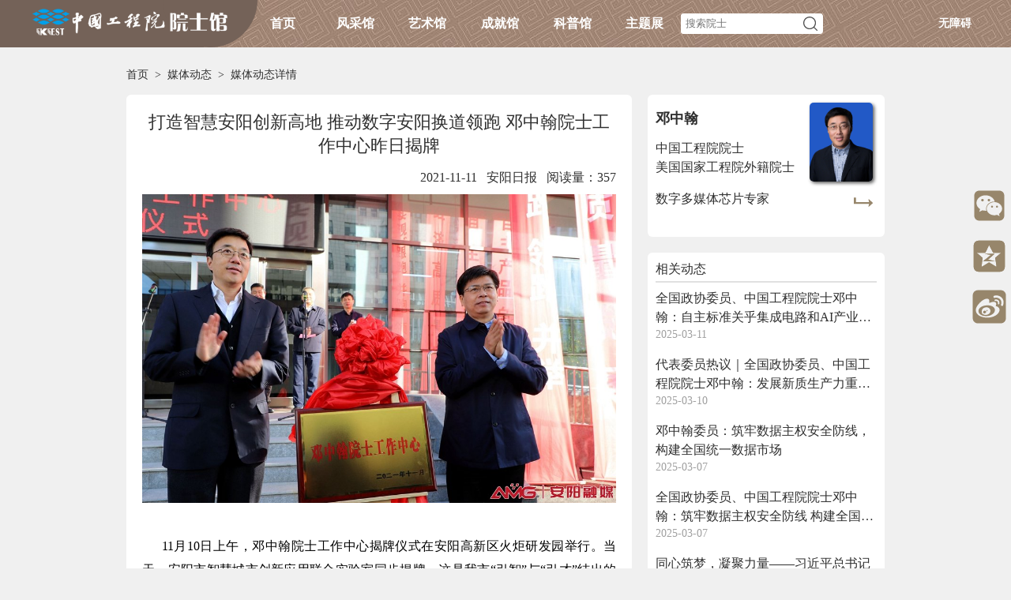

--- FILE ---
content_type: text/html; charset=utf-8
request_url: https://ysg.ckcest.cn/ysgNews/1740032.html
body_size: 137654
content:

<!DOCTYPE html>
<html>
<head>
    
    
<title>中国工程院院士馆-院士动态-院士资讯</title>
<meta charset="UTF-8"/>
<meta http-equiv="X-UA-Compatible" content="IE=edge"/>
<meta name="keywords" content="中国工程院，院士新闻，朱光亚，宋健，徐匡迪，周济，李晓红，钟志华，王辰，吴曼青，李仲平，邓秀新，陈建峰，钟南山，马伟明，院士"/>
<meta name="description" content="中国工程院院士馆-院士新闻，收集院士的报道、新闻、资讯、动态等信息，全面展示和院士相关的热点新闻、行业新闻、科技资讯，宣传院士先进事迹，科普工程科技知识。白春礼讲话,李晓红讲话,丁仲礼讲话,侯建国讲话,陈左宁讲话,钟志华讲话"/>
<meta name="viewport" content="width=1200,initial-scale=1,user-scalable=no"/>


    

<script>
    /*var _hmt = _hmt || [];
    (function() {
        var hm = document.createElement("script");
        hm.src = "https://hm.baidu.com/hm.js?34278df1484baad5486ce76346ba7ec4";
        var s = document.getElementsByTagName("script")[0];
        s.parentNode.insertBefore(hm, s);
    })();*/
</script>

<script>
    var _hmt = _hmt || [];
    (function() {
        var hm = document.createElement("script");
        hm.src = "https://hm.baidu.com/hm.js?43dd97fc0f49e90f45e0e9f24560305b";
        var s = document.getElementsByTagName("script")[0];
        s.parentNode.insertBefore(hm, s);
    })();
</script>

<script>
    var _hmt = _hmt || [];
    (function() {
        var hm = document.createElement("script");
        hm.src = "https://hm.baidu.com/hm.js?1c88728e6cd36015f274a8acc24af8a9";
        var s = document.getElementsByTagName("script")[0];
        s.parentNode.insertBefore(hm, s);
    })();
</script>

<script>
    var _hmt = _hmt || [];
    (function() {
        var hm = document.createElement("script");
        hm.src = "https://hm.baidu.com/hm.js?789fd650fa0be6a2a064d019d890b87f";
        var s = document.getElementsByTagName("script")[0];
        s.parentNode.insertBefore(hm, s);
    })();
</script>

<script>
    var ___domain = 'https://api.log.ckcest.cn';
    var _YS = _YS || [];
    _YS.push(['appId', '2c91f8b27376217801738ee5483e001f']);
    _YS.push(['domain', ___domain]);
    // 如需添加自定义信息,可以将下面注释放开
    // _YS.push(['_setAccount', '自定义信息']);
    _YS.syserror = [];
    window.onerror = function(error) {
        try {
            var msg;
            for (var i = 0; i < arguments.length; i++) {
                if (i == 0 || i == 2) {
                    msg += " | " + arguments[i];
                }
            }
            if (msg.length > 0 ) {
                _YS.syserror.push('syserror:'+msg);
            }
            return true;
        } catch (e) { };
    };
    var collect = document.createElement('script');
    collect.type = 'text/javascript';
    collect.async = true;
    collect.src = ___domain + '/javascripts/collect.js';
    var s = document.getElementsByTagName('script')[0];
    s.parentNode.insertBefore(collect, s);
</script>


    
    
    <link rel="stylesheet" type="text/css" href="/public/commonRes/common.css"/>
    <link rel="stylesheet" type="text/css" href="/public/viewRes/news/detail.css?V=20210630"/>
    <script type="text/javascript" src="/public/commonRes/plugin/jquery/jquery-1.12.4-min.js"></script>
    <script type="text/javascript" src="/public/viewRes/news/detail.js"></script>
</head>
<body>




<script src="/public/commonRes/plugin/layer/layer.js"></script>

<script src="/public/commonRes/plugin/jquery-qrcode/jquery.qrcode.min.js"></script>
<link rel="stylesheet" type="text/css" href="/public/commonRes/share/share.css?v=20210121"/>



<div class="share_box">
  <div class="shareWeixiIcon">
    <img title="微信分享" class="share_icon" src="/public/commonRes/share/wechat_icon.svg"/>
  </div>
  <div class="shareQQIcon">
    <img title="qq分享" class="share_icon" src="/public/commonRes/share/qq_icon.svg"/>
  </div>
  <div class="shareWeiboIcon">
    <img title="微博分享" class="share_icon" src="/public/commonRes/share/microblog_icon.svg"/>
  </div>
</div>

<div class="wx-qrcode-wrapper">
  <!-- 生成的二维码容器 -->
  <div id="qrcode"></div>
</div>

<script src="/public/commonRes/share/share.js?v=20210108"></script>




<link rel="stylesheet" type="text/css" href="/public/commonRes/header/header.css?v=20210120"/>
<div class="header_all">
  <div class="header_left"></div>
  <div class="header_main">
    <div class="header_logoBox">
      <a href="/html/index.html"><img src="/public/commonRes/img/logo_temp.png?v=20210120"/></a>
    </div>
    
    <ul class="header_navBar">
      <li><a href="/html/index.html">首页</a></li>
      <!--<li><a href="/ysgList/index.html">院士列表</a></li>-->
      
        <li>
          <a href="/ysgElegant/index.html">风采馆</a>
          <span class="header_tri"></span>
          <ul class="header_subNav">
            
              <li><a href="/ysgElegant/photo.html">院士映像</a></li>
            
            
                <li><a href="/ysgElegant/video.html">院士视频</a></li>
            
            
                <li><a href="/ysgElegant/book.html">传记文集</a></li>
            
            
              <li><a href="/ysgElegant/portrait.html">院士肖像</a></li>
            
          </ul>
        </li>
      
      
        <li>
          <a href="/ysgArt/index.html">艺术馆</a>
          <span class="header_tri"></span>
          <ul class="header_subNav">
            <li><a href="/ysgArt/calligraphy.html">书法作品</a></li>
            <li><a href="/ysgArt/painting.html">绘画作品</a></li>
            <li><a href="/ysgArt/script.html">院士手稿</a></li>
            <li><a href="/ysgArt/essay.html">诗词随笔</a></li>
            
          </ul>
        </li>
      
      
        <li>
          <a href="/ysgAchievement/index.html">成就馆</a>
          <span class="header_tri"></span>
          <ul class="header_subNav">
            <li><a href="/ysgAchievement/repBuilding.html">建筑设计</a></li>
            <li><a href="/ysgAchievement/ieid.html">成果对接</a></li>
            
            
            
            <li><a href="/ysgAchievement/technology.html">科技动态</a></li>
            <li><a href="/ysgAchievement/ideal.html">院士思想</a></li>
          </ul>
        </li>
      
      
        <li>
          <a href="/ysgPopSci/index.html">科普馆</a>
          <span class="header_tri"></span>
          <ul class="header_subNav">
            <li><a href="/ysgPopSci/techTalk.html">院士谈科技</a></li>
            <li><a href="/ysgPopSci/book.html">院士科普书系</a></li>
            
            <li><a href="/ysgPopSci/principal.html">院士演讲稿</a></li>
            
          </ul>
        </li>
      
      <li>
        <div class="noSelect">主题展</div>
        <span class="header_tri"></span>
        <ul class="header_subNav">
          
          
          <li><a href="/hykxjjs/index.html" title="科学家精神">科学家精神</a></li>
          
          
          
          <li><a href="/kxdyk/index.html" title="开学第一课">开学第一课</a></li>
          
          
          
          
        </ul>
      </li>
    </ul>
    <div class="header_searchBar">
      <a href="/ysgList/index.html" style="display: none;"></a>
      <form class="header_form" method="get" action="/ysgList/index.html" enctype="application/x-www-form-urlencoded">
        <div class="header_searchBox">
          
          <input type="text" name="hidden" value="hidden" style="display: none;" disabled="disabled"/>
          <input type="text" placeholder="搜索院士" maxlength="50" name="keywords" class="header_input" autocomplete="off"/>
          
          <img src="/public/commonRes/svg/search_gray.svg" class="header_searchIcon pointer"/>
        </div>
      </form>
    </div>
    
    <div class="header_login">
      <div href="javascript:;" onclick="aria.start()">无障碍</div>
      <div class="login">登录</div>
      <div class="login_success">
        <div class="userName noWrap" data-isAcademician></div>
        <div>|</div>
        <div class="loginOut">退出</div>
      </div>
    </div>
    </div>
  </div>
  <div class="header_right"></div>
  <div class="header_sub_bg"></div>
</div>
<!--适老化-->
<script defer async type="text/javascript" src="//wza.cae.cn/dist/aria.js?appid=0d570fd5cc725a2709a966c91753da42" charset="utf-8"></script>
<script src="/public/commonRes/header/header.js?v=20210108"></script>
<!--用户登录-->
<!--用户登录（单点登录）-->
<link rel="stylesheet" type="text/css" href="/public/commonRes/plugin/zeroModal/zeroModal.css"/>
<script type="text/javascript" src="/public/commonRes/plugin/zeroModal/zeroModal.min.js"></script>
<!--登录窗口--->
<link rel="stylesheet" href="https://sso.ckcest.cn/styles/loginsmall.css">
<script type="text/javascript" src="https://sso.ckcest.cn/js/loginsmall.js"></script>

<script type="text/javascript">
    // let loginUrl = 'http://localhost/gMmq2AyR/front/shrio-cas';
    //正式
    let ssoUrl = 'https://ysg.ckcest.cn';
    //let ssoUrl = 'http://localhost';
    let loginSmallOpts = new LoginSmall({
        //弹出小窗登录，初始加载空白页面
        loginBlankUrl: ssoUrl+'/login/login_blank.html',
        //小窗登录，登录完成，回跳登录状态页
        loginResultUrl: ssoUrl+'/login/login_result.html',
        loginUrl : ssoUrl
    });
    //空白页是否加载完成
    let loginLoadFlag = false;
    $('.login').on('click',function(){
        //window.location.href = loginUrl;
        zeroModal.show({
            iframe: true,
            url: loginSmallOpts.loginBlankUrl,
            //弹窗宽度
            width: loginSmallOpts.width+'',
            //弹窗高度
            height: loginSmallOpts.height+'',
            cancel: false,
            onComplete:function () {
                //修改iframe地址为真实登录地址，解决跨域问题
                if(!loginLoadFlag){
                    $(".zeromodal-frame").attr("src",loginSmallOpts.loginUrl);
                    loginLoadFlag = true;
                }
            },
            onClosed:function () {
                loginLoadFlag = false;
            }
        });
    });

</script>
<!--验证用户登录-->
<script src="https://sso.ckcest.cn/js/loginhelper.js "></script>
<script>
  let isLoginUrl = 'https://ysg.ckcest.cn/gMmq2AyR/login/tokenLogin';
  let loginOutUrl = 'https://ysg.ckcest.cn/gMmq2AyR/front/loginout';
  let loginUrl = 'https://ysg.ckcest.cn/gMmq2AyR/front/shrio-cas?';
  //退出
  $('.loginOut').on('click',function(){
    window.location.href= loginOutUrl;
  })
  function checkIsLogin() {
    /**
     * 检查当前SSO的登录状态
     * @param appKey 由知识中心统一用户颁发的接入key
     * @param checkUrl 如果传入null或''，将取值当前登录地址，传入的checkUrl需要以http或者https开头
     * @param callback
     * 第一个参数：为sso的登录状态，true表示sso已登录或知领名片已登录，false表示sso未登录。
     * 第二个参数：当第一个参数为true时，第二个参数才有意义
     * loginType：当前sso的登录方式，sso/card分别表示知识中心sso/知领名片
     * url：当loginType为sso时，该参数有意义，url为当前浏览器地址或传入的url(checkUrl)，并附带ticket。
     *result：当loginType为card时，该参数有意义，暂时可以不管该返回值的意义。
     * 一般使用办法：当第一个参数为true时，可依据自身系统的登录状态，发起登录请求。
     *当第一个参数为false时，可依据自身系统的登录状态，执行退出登录请求。
     */
    checkSSOStatus ('8CCK19Do9pp6bJbl','',function (loginStatus,loginResult) {
      //获取当前系统用户是否登录,按照实际情况替换
      $.ajax(isLoginUrl, {
        method: "get",
        dataType: "json",
        success: function (data) {
          //若登录成功显示用户信息
          if(data.status == 200){
            $('.login').hide();
            $('.login_success div').show();
            $('.userName').text(data.data.username);
            $('.userName').attr("title",data.data.username);
          }else{
            $('.login').show();
            $('.login_success div').hide();
          }
          if (loginStatus && data.status != 200) {
            //SSO已登录且当前系统未登录
            //模拟登录点击行为，跳转到登录页
            console.info("需要登录");
            let url = loginUrl + loginResult.url.substring(loginResult.url.indexOf("ticket"), loginResult.url.indexOf("-sso-1") + 6)+"&type="+window.location.href;
            window.location.href = url;
          } else if(!loginStatus && data.status == 200){
            //SSO未登录且当前系统已登录
            console.info("需要退出");
            //模拟退出行为，跳转到退出页
            window.location.href= loginOutUrl;
          }
        },
        error: function (data) {
          console.info("请求当前系统检测是否登录-失败");
        }
      });
    });
  }
  $(function(){
    checkIsLogin();
  });
</script>


<div class="news_detail_main">
    
    
<style type="text/css">
    .common_breadcrumb{height: 30px;line-height: 30px;font-size: 14px;font-weight: normal;color: #2F2F2F;}
    .common_breadcrumb > a{color:#2F2F2F;}
    .common_breadcrumb > a:hover{color: #B22222;}
</style>
<div class="common_breadcrumb">
    <a href="/html/index.html">首页</a>
    &nbsp;&gt;&nbsp;
    
        
            <a href="/ysgNews/work/index.html">媒体动态</a>
            &nbsp;&gt;&nbsp;
        
    
        
            <span>媒体动态详情</span>
        
    
</div>
    <div class="news_detail_content">
        <div class="news_detail_left">
            <h1 class="news_detail_title1">打造智慧安阳创新高地 推动数字安阳换道领跑 邓中翰院士工作中心昨日揭牌</h1>
            <h1 class="news_detail_title2 noWrap">
                
                2021-11-11
                
                &nbsp;
                
                安阳日报
                
                
                <span>&nbsp;&nbsp;阅读量：357</span>
                
            </h1>
            
            <div class="news_detail_text">
                
                <figure class="image" style="text-align: center"><img src="[data-uri]" alt="邓中翰院士工作中心昨日揭牌"></figure><p style="margin-left:0cm;text-align:justify;">&ensp;</p><p style="margin-left:0cm;text-align:justify;"><span style="color:hsl(0,0%,0%);font-size:16px;">&ensp; &ensp; 11月10日上午，邓中翰院士工作中心揭牌仪式在安阳高新区火炬研发园举行。当天，安阳市智慧城市创新应用联合实验室同步揭牌。这是我市“引智”与“引才”结出的硕果，标志着我市牵手优秀技术团队、打造智慧安阳创新实战高地迈出了坚实的一步。</span></p><p style="margin-left:0cm;text-align:justify;">&ensp;</p><p style="margin-left:0cm;text-align:justify;"><span style="color:hsl(0,0%,0%);font-size:16px;">&ensp; &ensp; 中国工程院院士、“星光中国芯工程”总指挥邓中翰，市委书记袁家健共同为工作中心揭牌。市委副书记、市长高永，市委常委、常务副市长陈志伟，市委常委、秘书长董良鸿，副市长、市公安局局长欧阳报军，中星微技术股份有限公司联席总裁周大良出席揭牌仪式。</span></p><p style="margin-left:0cm;text-align:justify;">&ensp;</p><p style="margin-left:0cm;text-align:justify;"><span style="color:hsl(0,0%,0%);font-size:16px;">&ensp; &ensp; 高永在揭牌仪式上致辞。他说，安阳市委、市政府高度重视与中星微技术股份有限公司的战略合作，真诚希望邓中翰院士和中星微把安阳作为未来发展的重要战略基地，谋划布局更多项目，积极打造从技术研发、平台建设到生产制造、应用开发、集成示范的全链条协同创新格局，更好地分享安阳转型发展新机遇。市委、市政府将进一步强化合作精神和服务意识，有效整合各方资源，以最高的效率、最优的环境和最好的服务，为中星微在安发展壮大营造更加高效、宽松、便利的环境，让更多的技术创新成果落地安阳，更好地把创新力转化为现实生产力。</span></p><p style="margin-left:0cm;text-align:justify;">&ensp;</p><p style="margin-left:0cm;text-align:justify;"><span style="color:hsl(0,0%,0%);font-size:16px;">&ensp; &ensp; “双方此次合作，将开展智慧城市、视频云、产学研用联合创新，打造智慧安阳创新实战高地，对我国安防视频监控产业实现换道领跑和数字安阳建设具有重大意义。”邓中翰院士表示，中星微将集中最优秀的技术团队，以院士工作中心和实验室为依托，通过产学研模式，集合优势资源，为安阳数字城市建设提供强有力的技术支撑和人才培养，同时充分利用物联网、云计算、大数据、人工智能等前沿技术，开展前瞻性新技术、新课题、新应用的研究与开发，加速科技成果转化，为安阳全市信息化建设、打造安阳国家标准信息安全示范城市贡献力量。</span></p><p style="margin-left:0cm;text-align:justify;">&ensp;</p><p style="margin-left:0cm;text-align:justify;"><span style="color:hsl(0,0%,0%);font-size:16px;">&ensp; &ensp; 邓中翰院士是我国微电子学、大规模集成电路设计技术专家，中星微电子集团的创建人。他带领“星光中国芯工程”团队研发的“星光”系列数字多媒体芯片达到世界领先水平，两次荣获国家科技进步一等奖。</span></p><p style="margin-left:0cm;text-align:justify;">&ensp;</p><p style="margin-left:0cm;text-align:justify;"><span style="color:hsl(0,0%,0%);font-size:16px;">&ensp; &ensp; 据悉，邓中翰院士工作中心、安阳市智慧城市创新应用联合实验室正式运行后，将面向智慧城市和智慧视频应用两个方向，围绕智慧视频云、智慧城市、智慧交通、智慧教育、视频安全等打造全栈式人工智能垂直域体系，赋能数字安阳建设和视频安全生态。</span></p><p style="margin-left:0cm;text-align:justify;">&ensp;</p><p style="margin-left:0cm;text-align:justify;"><span style="color:hsl(0,0%,0%);font-size:16px;">&ensp; &ensp; 揭牌仪式前，袁家健一行还参观了院士工作中心。本报讯（记者刘云丽）</span></p>
                
            </div>
            <div class="news_detail_link">
                
                    
                    
                    
                    <a href="/target?https://www.anyang.gov.cn/2021/11-11/2285223.html" target="_blank" rel="noopener noreferrer">原文链接&gt;&gt;</a>
                
            </div>
        </div>
        <link rel="stylesheet" type="text/css" href="/public/commonRes/acInfoCard/acInfoCard.css"/>
        <div class="news_detail_right">
            
            
            <div class="news_detail_card" data-index="0">
                


<!--工程院内部账号可以进入科学院院士子站;isPrivilege 是用户登录后在全局存的一个标识；1表示工程院内部账号或院士账号；0:普通用户-->






    <a class="acInfo" href="#" onclick="toDetail(1602)">

        <div class="acInfoCard_acInfoBox ">
            <div class="acInfoCard_acInfoLeft">
                <h6 class="noWrap">邓中翰</h6>
                
                <div class="acInfoCard_branchInfo">
                    
                        
                        <h6 class="noWrap">中国工程院院士</h6>
                        
                    
                        
                        <h6 class="noWrap">美国国家工程院外籍院士</h6>
                        
                    
                </div>
                
                <div class="acInfoCard_speciality noWrapTwoLine">
                    数字多媒体芯片专家
                </div>
                
            </div>
            <div class="acInfoCard_acInfoRight">
                <div class="acInfoCard_avatar">
                    
                        <img class="img_fit_cover" src="//ysg.ckcest.cn/ysgOld/uploadfile/avatar/bf37400f-6326-4503-b137-cc6352ecf55c.png"/>
                    
                </div>
                
                    <img src="/public/commonRes/svg/jumpTo3.svg"/>
                
            </div>
        </div>

    </a>

<script>
    function toDetail(acInfoId){
        window.open("/html/details/"+acInfoId+"/index.html");
        //朱光亚院士需要先展示诞辰100周年，再进入子站
        /*if(acInfoId == 1804){
            layer.open({
                type: 2,
                title:false,
                /!*area: ['57%', '71%'], // 弹出层尺寸*!/
                area: ['70%', '88%'],
                fixed: false, // 是否固定位置
                content: '/anniversary/1804/index.html', // 需要弹出的页面URL
                end:function () {
                    window.open("/html/details/"+acInfoId+"/index.html");
                }
            });
        }else{
            window.open("/html/details/"+acInfoId+"/index.html");
        }*/
    }
</script>
            </div>
            
            
            
            
            
            <div class="news_detail_relative">
                <h6 class="news_detail_relative_title">
                    相关动态
                    
                    
                    
                </h6>
                <ul class="news_detail_relative_list">
                    
                    <li>
                        
                        
                        <a class="noWrapTwoLine" href="/ysgNews/1759841.html" target="_blank" rel="noopener noreferrer">全国政协委员、中国工程院院士邓中翰：自主标准关乎集成电路和AI产业话语权 | 两会专访</a>
                        
                        <h6>2025-03-11</h6>
                    </li>
                    
                    <li>
                        
                        
                        <a class="noWrapTwoLine" href="/ysgNews/1759801.html" target="_blank" rel="noopener noreferrer">代表委员热议｜全国政协委员、中国工程院院士邓中翰：发展新质生产力重在加强科技创新</a>
                        
                        <h6>2025-03-10</h6>
                    </li>
                    
                    <li>
                        
                        
                        <a class="noWrapTwoLine" href="/ysgNews/1759767.html" target="_blank" rel="noopener noreferrer">邓中翰委员：筑牢数据主权安全防线，构建全国统一数据市场</a>
                        
                        <h6>2025-03-07</h6>
                    </li>
                    
                    <li>
                        
                        
                        <a class="noWrapTwoLine" href="/ysgNews/1759726.html" target="_blank" rel="noopener noreferrer">全国政协委员、中国工程院院士邓中翰：筑牢数据主权安全防线  构建全国统一数据市场</a>
                        
                        <h6>2025-03-07</h6>
                    </li>
                    
                    <li>
                        
                        
                        <a class="noWrapTwoLine" href="/ysgNews/1757385.html" target="_blank" rel="noopener noreferrer">同心筑梦，凝聚力量——习近平总书记重要讲话为新时代新征程人民政协事业高质量发展指明方向</a>
                        
                        <h6>2024-09-21</h6>
                    </li>
                    
                    <li>
                        
                        
                        <a class="noWrapTwoLine" href="/ysgNews/1754734.html" target="_blank" rel="noopener noreferrer">人工智能赋能　共绘数字经济新蓝图——院士专家行（论坛）侧记</a>
                        
                        <h6>2024-05-24</h6>
                    </li>
                    
                </ul>
            </div>
            
            
            

<script type="text/javascript" src="/public/commonRes/plugin/swiper5/js/swiper.min.js"></script>
<link rel="stylesheet" type="text/css" href="/public/commonRes/plugin/swiper5/css/swiper.min.css"/>
<div id="news_advertisement_main" style="display: flow-root; margin-top: 20px;"></div>
<script>
  (function(){
  	$.ajax({
      url: '/advertisement/sideBar/news',
      type: 'get',
      success: function(htmlData){
      	$('#news_advertisement_main').html(htmlData);
      }
    });
  })();
</script>
        </div>
    </div>
</div>


<link rel="stylesheet" type="text/css" href="/public/commonRes/footer/footer.css?v=20210206" />
<div class="footer_main">
    <div class="footer_content">
        
<p>地址：北京市西城区冰窖口胡同2号&emsp;邮政信箱：北京8068信箱&emsp;邮编：100088&emsp;
    
        <a href="/aboutUs/index.html" target="_blank" rel="noopener noreferrer">关于我们</a>
    
    &nbsp&nbsp&nbsp<a href="/openData/index.html" target="_blank" rel="noopener noreferrer">数据开放平台</a>
    <!--isPrivilege 是用户登录后在全局存的一个标识；1表示工程院内部账号活院士账号-->
    
<!--    &nbsp&nbsp&nbsp<a href="https://ysg.ckcest.cn/ysgCMSZB/" target="_blank">我要编辑</a>-->
</p>
<p>电话：010-59300013&emsp;邮箱：ysg@ckcest.cn</p>
<p>Copyright©2012&nbsp;CKCEST&emsp;ICP备案号：京ICP备14021735号-2</p>
    </div>
</div>
<script type="text/javascript" src="/public/commonRes/footer/footer.js"></script>

</body>
</html>
<script>
    //相关媒体报道发表时间在两年以上的，考虑到原文链接可能发生调整，不提示原文链接地址
    (function () {
        $(function () {
            // 获取当前年份
            let currentYear = new Date().getFullYear();
            // 定义要隐藏的年份起始点
            let hideYearStart = currentYear - 2;
           //遍历所有指定类下的链接
            $(".news_detail_link a").each(function () {
                // 从链接文本中提取年份，这里直接提取四位数的年份假设日期格式固定
                let linkText = '2021-11-11'; // 先获取链接文本
                let linkYear = parseInt(linkText.match(/\d{4}/), 10); // 使用正则表达式提取四位数字作为年份
                // 如果链接文本中的年份小于要隐藏的年份起始点，则隐藏该链接
                if (linkYear < hideYearStart) {
                    $(this).hide();
                }
            });
        });
    }())
</script>

--- FILE ---
content_type: image/svg+xml
request_url: https://ysg.ckcest.cn/public/commonRes/share/microblog_icon.svg
body_size: 1603
content:
<?xml version="1.0" standalone="no"?><!DOCTYPE svg PUBLIC "-//W3C//DTD SVG 1.1//EN" "http://www.w3.org/Graphics/SVG/1.1/DTD/svg11.dtd"><svg t="1648794239775" class="icon" viewBox="0 0 1024 1024" version="1.1" xmlns="http://www.w3.org/2000/svg" p-id="6448" xmlns:xlink="http://www.w3.org/1999/xlink" width="32" height="32"><defs><style type="text/css">@font-face { font-family: feedback-iconfont; src: url("//at.alicdn.com/t/font_1031158_u69w8yhxdu.woff2?t=1630033759944") format("woff2"), url("//at.alicdn.com/t/font_1031158_u69w8yhxdu.woff?t=1630033759944") format("woff"), url("//at.alicdn.com/t/font_1031158_u69w8yhxdu.ttf?t=1630033759944") format("truetype"); }
</style></defs><path d="M437.248 472.405333c-131.072 6.144-237.226667 76.458667-237.226667 163.84 0 87.381333 106.154667 153.258667 237.226667 147.114667 131.072-6.144 237.568-88.064 237.568-175.786667C674.816 520.533333 568.661333 466.261333 437.248 472.405333L437.248 472.405333 437.248 472.405333zM526.677333 692.906667c-40.277333 51.882667-119.466667 77.141333-196.949333 35.498667C293.205333 708.266667 294.570667 669.013333 294.570667 669.013333s-15.36-123.562667 116.736-138.922667C543.402667 514.730667 566.954667 641.024 526.677333 692.906667L526.677333 692.906667 526.677333 692.906667zM438.272 609.962667c-8.533333 6.144-10.24 17.749333-5.461333 25.258667 4.437333 7.509333 14.677333 8.192 22.869333 2.048 8.192-6.485333 11.264-17.749333 6.826667-25.258667C458.069333 604.842667 448.170667 602.794667 438.272 609.962667L438.272 609.962667 438.272 609.962667zM375.808 627.029333c-24.576 2.389333-42.325333 23.893333-42.325333 44.714667 0 20.48 19.797333 34.816 44.373333 31.744 24.576-2.730667 44.373333-21.845333 44.373333-42.325333C422.570667 640.682667 404.138667 624.298667 375.808 627.029333L375.808 627.029333 375.808 627.029333zM845.824 35.84 181.248 35.84c-80.213333 0-145.408 65.194667-145.408 145.408l0 664.234667c0 80.213333 65.194667 145.408 145.408 145.408l664.234667 0c80.213333 0 145.408-65.194667 145.408-145.408L990.890667 181.248C991.232 101.034667 926.037333 35.84 845.824 35.84L845.824 35.84 845.824 35.84zM791.893333 665.941333c-53.930667 114.688-232.448 170.666667-364.544 160.426667-125.610667-9.898667-287.061333-51.541333-303.786667-203.434667 0 0-8.874667-68.949333 58.026667-157.696 0 0 95.914667-134.144 207.530667-172.373333 111.957333-37.888 124.928 26.282667 124.928 64.512-5.802667 32.426667-17.066667 51.2 24.917333 38.229333 0 0 109.909333-50.858667 155.306667-5.802667 36.522667 36.522667 6.144 86.698667 6.144 86.698667s-15.018667 16.725333 16.042667 22.869333C747.861333 505.514667 846.165333 550.912 791.893333 665.941333L791.893333 665.941333 791.893333 665.941333zM683.690667 348.501333c-11.946667 0-21.504-9.557333-21.504-21.504 0-11.946667 9.557333-21.845333 21.504-21.845333 0 0 134.826667-24.917333 118.784 119.808 0 0.682667 0 1.365333-0.341333 2.389333-1.365333 10.24-10.581333 18.090667-21.162667 18.090667-11.946667 0-21.845333-9.557333-21.845333-21.504C759.125333 423.936 780.288 327.338667 683.690667 348.501333L683.690667 348.501333 683.690667 348.501333zM911.36 464.554667 911.36 464.554667c-3.754667 24.576-16.042667 26.624-30.378667 26.624-17.408 0-31.402667-10.922667-31.402667-28.330667 0-15.018667 6.144-30.378667 6.144-30.378667 1.706667-6.485333 16.384-45.738667-9.557333-104.448-47.786667-80.554667-144.384-81.578667-155.989333-77.141333-11.605333 4.437333-28.330667 6.826667-28.330667 6.826667-17.408 0-31.402667-14.336-31.402667-31.402667 0-14.336 9.557333-26.624 22.869333-30.378667 0 0 0.341333-0.341333 0.682667-0.682667 1.024-0.341333 2.048-1.024 3.072-1.365333 13.312-2.730667 61.44-11.946667 107.861333-1.024C848.554667 212.309333 962.901333 292.864 911.36 464.554667L911.36 464.554667 911.36 464.554667zM911.36 464.554667" p-id="6449" fill="#97866b"></path></svg>

--- FILE ---
content_type: application/javascript; charset=UTF-8
request_url: https://ysg.ckcest.cn/public/viewRes/news/detail.js
body_size: 601
content:
//院士动态详情页JS，需要jQuery1.8以上
(function () {
	$(function () {
		//点击院士姓名切换院士卡片
		$('.news_detail_acInfoCard > li').on('click', function () {
			let className = 'news_detail_card_selected';
			$('.news_detail_acInfoCard > li').removeClass(className);
			$(this).addClass(className);
			let index = $(this).attr('data-index');
			$('.news_detail_card').each((i, e) => {
				let index2 = $(e).attr('data-index');
				if (index2 == index) {
					$('.news_detail_card').hide();
					$(e).show();
					return false;
				}
			});
		});
	});
}())

--- FILE ---
content_type: image/svg+xml
request_url: https://ysg.ckcest.cn/public/commonRes/svg/search_gray.svg
body_size: 619
content:
<?xml version="1.0" standalone="no"?><!DOCTYPE svg PUBLIC "-//W3C//DTD SVG 1.1//EN" "http://www.w3.org/Graphics/SVG/1.1/DTD/svg11.dtd"><svg t="1584174544163" class="icon" viewBox="0 0 1024 1024" version="1.1" xmlns="http://www.w3.org/2000/svg" p-id="1191" xmlns:xlink="http://www.w3.org/1999/xlink" width="200" height="200"><defs><style type="text/css"></style></defs><path d="M888.703059 847.158363 733.373365 691.826622c50.040696-59.650565 80.190367-136.551002 80.190367-220.507136 0-189.613522-153.703661-343.318206-343.31616-343.318206-189.616592 0-343.31923 153.703661-343.31923 343.318206s153.703661 343.318206 343.31923 343.318206c85.053118 0 162.867368-30.94171 222.838228-82.163301l155.141406 155.141406c11.174504 11.17655 29.300326 11.17655 40.47483 0C899.859144 876.440269 899.859144 858.334913 888.703059 847.158363zM470.248595 757.416456c-158.006663 0-286.10004-128.090307-286.10004-286.097994 0-158.006663 128.093377-286.099017 286.10004-286.099017s286.079574 128.093377 286.079574 286.099017C756.32817 629.326149 628.254236 757.416456 470.248595 757.416456z" p-id="1192" fill="#4F4F4F"></path></svg>